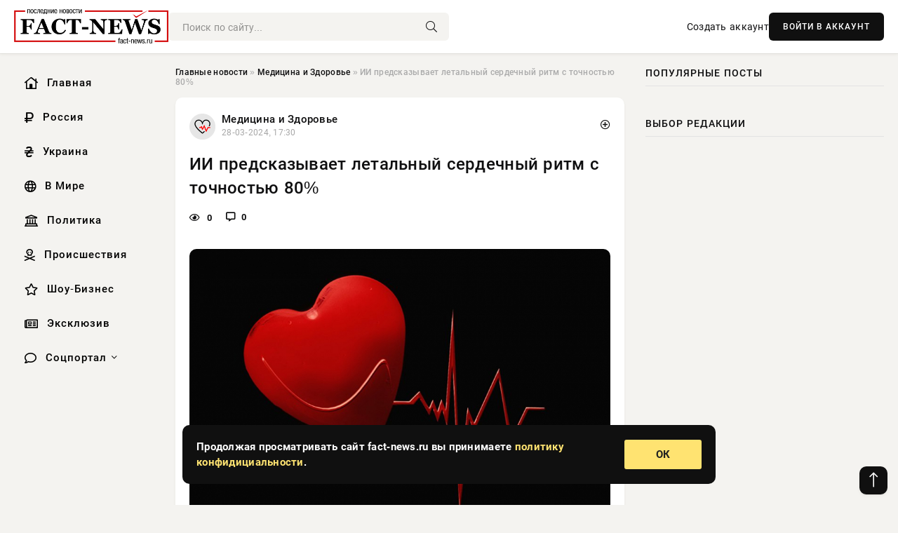

--- FILE ---
content_type: text/html; charset=utf-8
request_url: https://fact-news.ru/medicina-i-zdorovie/121395-ii-predskazyvaet-letalnyj-serdechnyj-ritm-s-tochnostju-80.html
body_size: 13565
content:
<!DOCTYPE html>
<html lang="ru">
   <head>
   <title>ИИ предсказывает летальный сердечный ритм с точностью 80%  » Информационно аналитический портал «Fact News»</title>
<meta charset="utf-8">
<meta name="description" content="Фото из открытых источниковВ исследовании в Лестере, в котором изучалось, можно ли использовать искусственный интеллект (ИИ) для прогнозирования того, подвержен ли человек риску смертельного">
<meta name="keywords" content="опубликованы, исследовании, Лестере, котором, изучалось, можно, использовать, искусственный, интеллект, прогнозирования, подвержен, человек, источниковВ, риску, сердечного, ритма, инструмент">
<link rel="canonical" href="https://fact-news.ru/medicina-i-zdorovie/121395-ii-predskazyvaet-letalnyj-serdechnyj-ritm-s-tochnostju-80.html">
<link rel="alternate" type="application/rss+xml" title="Информационно аналитический портал «Fact News» RSS" href="https://fact-news.ru/rss.xml">
<link rel="preconnect" href="https://fact-news.ru/" fetchpriority="high">
<meta property="twitter:title" content="ИИ предсказывает летальный сердечный ритм с точностью 80%  » Информационно аналитический портал «Fact News»">
<meta property="twitter:url" content="https://fact-news.ru/medicina-i-zdorovie/121395-ii-predskazyvaet-letalnyj-serdechnyj-ritm-s-tochnostju-80.html">
<meta property="twitter:card" content="summary_large_image">
<meta property="twitter:image" content="https://fact-news.ru/uploads/posts/2024-03/1711636245-1xl.jpg">
<meta property="twitter:description" content="Фото из открытых источников В исследовании в Лестере, в котором изучалось, можно ли использовать искусственный интеллект (ИИ) для прогнозирования того, подвержен ли человек риску смертельного сердечного ритма, инструмент ИИ правильно определил состояние в 80 процентах случаев. Результаты">
<meta property="og:type" content="article">
<meta property="og:site_name" content="Информационно аналитический портал «Fact News»">
<meta property="og:title" content="ИИ предсказывает летальный сердечный ритм с точностью 80%  » Информационно аналитический портал «Fact News»">
<meta property="og:url" content="https://fact-news.ru/medicina-i-zdorovie/121395-ii-predskazyvaet-letalnyj-serdechnyj-ritm-s-tochnostju-80.html">
<meta property="og:image" content="https://fact-news.ru/uploads/posts/2024-03/1711636245-1xl.jpg">
<meta property="og:description" content="Фото из открытых источников В исследовании в Лестере, в котором изучалось, можно ли использовать искусственный интеллект (ИИ) для прогнозирования того, подвержен ли человек риску смертельного сердечного ритма, инструмент ИИ правильно определил состояние в 80 процентах случаев. Результаты">

<script src="/engine/classes/min/index.php?g=general&amp;v=yzmgh"></script>
<script src="/engine/classes/min/index.php?f=engine/classes/js/jqueryui.js,engine/classes/js/dle_js.js,engine/classes/fancybox/fancybox.js&amp;v=yzmgh" defer></script>
<script type="application/ld+json">{"@context":"https://schema.org","@graph":[{"@type":"NewsArticle","@context":"https://schema.org/","publisher":{"@type":"Organization","name":"Информационно аналитический портал «Fact News»","logo":{"@type":"ImageObject","url":""}},"name":"ИИ предсказывает летальный сердечный ритм с точностью 80% ","headline":"ИИ предсказывает летальный сердечный ритм с точностью 80% ","mainEntityOfPage":{"@type":"WebPage","@id":"https://fact-news.ru/medicina-i-zdorovie/121395-ii-predskazyvaet-letalnyj-serdechnyj-ritm-s-tochnostju-80.html"},"datePublished":"2024-03-28T17:30:45+03:00","author":{"@type":"Person","name":"Сергей Гармаш","url":"https://fact-news.ru/user/%D0%A1%D0%B5%D1%80%D0%B3%D0%B5%D0%B9+%D0%93%D0%B0%D1%80%D0%BC%D0%B0%D1%88/"},"image":["https://fact-news.ru/uploads/posts/2024-03/1711636245-1xl.jpg"],"description":"Фото из открытых источников В исследовании в Лестере, в котором изучалось, можно ли использовать искусственный интеллект (ИИ) для прогнозирования того, подвержен ли человек риску смертельного сердечного ритма, инструмент ИИ правильно определил состояние в 80 процентах случаев. Результаты"},{"@type":"BreadcrumbList","@context":"https://schema.org/","itemListElement":[{"@type":"ListItem","position":1,"item":{"@id":"https://fact-news.ru/","name":"Главные новости"}},{"@type":"ListItem","position":2,"item":{"@id":"https://fact-news.ru/medicina-i-zdorovie/","name":"Медицина и Здоровье"}},{"@type":"ListItem","position":3,"item":{"@id":"https://fact-news.ru/medicina-i-zdorovie/121395-ii-predskazyvaet-letalnyj-serdechnyj-ritm-s-tochnostju-80.html","name":"ИИ предсказывает летальный сердечный ритм с точностью 80% "}}]}]}</script> 
      <meta name="viewport" content="width=device-width, initial-scale=1.0" />
      <meta name="msapplication-TileColor" content="#e6e6e6">   
      <meta name="theme-color" content="#101010"> 
      <link rel="preload" href="/templates/Default/css/common.css" as="style">
      <link rel="preload" href="/templates/Default/css/styles.css" as="style">
      <link rel="preload" href="/templates/Default/css/engine.css" as="style">
      <link rel="preload" href="/templates/Default/css/fontawesome.css" as="style">
      <link rel="preload" href="/templates/Default/webfonts/manrope-400.woff2" as="font" type="font/woff2" crossorigin>
      <link rel="preload" href="/templates/Default/webfonts/manrope-600.woff2" as="font" type="font/woff2" crossorigin>
      <link rel="preload" href="/templates/Default/webfonts/manrope-700.woff2" as="font" type="font/woff2" crossorigin>
      <link rel="preload" href="/templates/Default/webfonts/fa-light-300.woff2" as="font" type="font/woff2" crossorigin>
      <link href="/templates/Default/css/common.css" type="text/css" rel="stylesheet" />
      <link href="/templates/Default/css/styles.css?v=03" type="text/css" rel="stylesheet" />
      <link href="/templates/Default/css/engine.css" type="text/css" rel="stylesheet" /> 
      <link href="/templates/Default/css/fontawesome.css" type="text/css" rel="stylesheet" />
      <link rel="apple-touch-icon" sizes="256x256" href="/templates/Default/favicons/256x256.png">
      <link rel="apple-touch-icon" sizes="192x192" href="/templates/Default/favicons/192x192.png">
      <link rel="apple-touch-icon" sizes="180x180" href="/templates/Default/favicons/180x180.png">
      <link rel="apple-touch-icon" sizes="167x167" href="/templates/Default/favicons/167x167.png">
      <link rel="apple-touch-icon" sizes="152x152" href="/templates/Default/favicons/152x152.png">
      <link rel="apple-touch-icon" sizes="120x120" href="/templates/Default/favicons/120x120.png">
      <link rel="icon" type="image/png" href="/templates/Default/favicons/favicon.png">
      	<!-- Yandex.RTB -->
	<script>window.yaContextCb=window.yaContextCb||[]</script>
	<script src="https://yandex.ru/ads/system/context.js" async></script>
   </head>
   <body>
      <div class="wrapper">
         <div class="wrapper-container wrapper-main">

            <header class="header d-flex ai-center vw100">
               <a href="/" class="logo" title="Информационно аналитический портал «Fact News»"><img src="/templates/Default/dleimages/logo.png" alt="Информационно аналитический портал «Fact News»"></a>
               <div class="header__search search-block flex-grow-1">
                  <form id="quicksearch" method="post">
                     <input type="hidden" name="do" value="search">
                     <input type="hidden" name="subaction" value="search">
                     <input class="search-block__input" id="story" name="story" placeholder="Поиск по сайту..." type="text" autocomplete="off">
                     <button class="search-block__btn" type="submit"><span class="fal fa-search"></span></button>
                  </form>
               </div>
               

               
               <a href="/?do=register" class="header__link">Создать аккаунт</a>
               <button class="header__btn-login js-show-login">ВОЙТИ В АККАУНТ</button>
               

               <button class="header__btn-menu d-none js-show-mobile-menu"><span class="fal fa-bars"></span></button>
            </header>

            <div class="content">
               <div class="cols">

                  <!-- MENU START -->
                  <aside class="col-side">
                     <ul class="side-nav js-this-in-mobile-menu">
                        <li><a href="/"><i class="far fa-home-lg"></i> Главная</a></li>
                        <li><a href="/russia/"><i class="far fa-ruble-sign"></i> Россия</a></li>
                        <li><a href="/ukraine/"><i class="far fa-hryvnia"></i> Украина</a></li>
                        <li><a href="/world/"><i class="far fa-globe"></i> В Мире</a></li>
                        <li><a href="/policy/"><i class="far fa-landmark"></i> Политика</a></li>
                        <li><a href="/incidents/"><i class="far fa-skull-crossbones"></i> Происшествия</a></li>
                        <li><a href="/show-business/"><i class="far fa-star"></i> Шоу-Бизнес</a></li>
                        <li><a href="/exclusive/"><i class="far fa-newspaper"></i> Эксклюзив</a></li>
                        <li class="submenu"><a href="/social/"><i class="far fa-comment"></i> Соцпортал</a>
                           <ul class="nav__list side-nav" style="position: unset !important">
                              <li class="nav__list-hidden"><a href="/social/goroskop/"><i class="far fa-planet-ringed"></i> Гороскопы</a></li>
                              <li class="nav__list-hidden"><a href="/social/primeti/"><i class="far fa-map-signs"></i> Приметы</a></li>
                              <li class="nav__list-hidden"><a href="/social/ezoterika/"><i class="far fa-sparkles"></i> Эзотерика</a></li>
                              <li class="nav__list-hidden"><a href="/social/prazdniki/"><i class="far fa-gift"></i> Праздники</a></li>
                              <li class="nav__list-hidden"><a href="/social/zdorove/"><i class="far fa-heart"></i> Здоровье</a></li>
                              <li class="nav__list-hidden"><a href="/social/psihologiya/"><i class="far fa-head-side-brain"></i> Психология</a></li>
                              <li class="nav__list-hidden"><a href="/social/dlya-zhenshchin/"><i class="far fa-venus-double"></i> Для женщин</a></li>
                              <li class="nav__list-hidden"><a href="/social/sad-ogorod/"><i class="far fa-seedling"></i> Сад-огород</a></li>
                           </ul>
                        </li>
                     </ul>
                  </aside>
                  <!-- MENU END -->
                  
                  <main class="col-main">
                    
                         
                        <div class="speedbar"><div class="over"><a href="https://fact-news.ru/">Главные новости</a>  »  <a href="https://fact-news.ru/medicina-i-zdorovie/">Медицина и Здоровье</a>  »  ИИ предсказывает летальный сердечный ритм с точностью 80% </div></div>
                        

                     <div class="content-block d-grid" id="content-block">
                        

                        
                        <div class="short">
	<div class="info-block">
	   <div class="info-body">
		  <a href="https://fact-news.ru/medicina-i-zdorovie/" class="info-img" title="Медицина и Здоровье"><img src="/uploads/icons/zdorove.png" alt="Медицина и Здоровье"></a>
		  <div class="info-title"><a href="https://fact-news.ru/medicina-i-zdorovie/" class="author_name">Медицина и Здоровье</a></div>
		  <div class="info-meta">
			 <time datetime="28-03-2024, 17:30" class="ago" title="28-03-2024, 17:30">28-03-2024, 17:30</time>
			 
		  </div>
	   </div>
        <div class="dosuga-post-head-mark">    
            <a href="#" class="js-show-login" title="Сохранить"><i class="far fa-plus-circle"></i></a>
                    
		</div> 
	</div>
	<div class="yz_short_body">
	   <h1 class="dn-short-t">ИИ предсказывает летальный сердечный ритм с точностью 80% </h1>
	   <div class="content_top_met">
	   	  <div class="f_eye"><i class="far fa-eye"></i> 0</div>
		  <a id="dle-comm-link" href="#comment">
			 <div class="f_link"><i class="far fa-comment-alt"></i> 0</div>
		  </a>
		  <div class="f_info">
		  </div>
	   </div>
	   <div class="page__text full-text clearfix">
	   	  <div style="margin-bottom: 20px">
		 	 
		  </div>
		  <div align="center"><!--TBegin:https://fact-news.ru/uploads/posts/2024-03/1711636245-1xl.jpg|--><a href="https://fact-news.ru/uploads/posts/2024-03/1711636245-1xl.jpg" class="highslide" target="_blank"><img src="/uploads/posts/2024-03/thumbs/1711636245-1xl.jpg" style="max-width:100%;" alt=""></a><!--TEnd--></div><br><span class="img-copy-author">Фото из открытых источников</span><br><b>В исследовании в Лестере, в котором изучалось, можно ли использовать искусственный интеллект (ИИ) для прогнозирования того, подвержен ли человек риску смертельного сердечного ритма, инструмент ИИ правильно определил состояние в 80 процентах случаев. Результаты исследования были опубликованы в European Heart Journal – Digital Health.</b><br> <br>Желудочковая аритмия (ВА) – это нарушение сердечного ритма, исходящее из нижних камер (желудочков), где сердце бьется настолько быстро, что кровяное давление падает, что может быстро привести к потере сознания и внезапной смерти, если не оказать немедленную помощь.<br> <br>Джозеф Баркер разработал инструмент искусственного интеллекта совместно с доктором Синь Ли. Инструмент исследовал холтеровские электрокардиограммы (ЭКГ) 270 взрослых, снятые во время их обычного распорядка дня дома.  <br> <br>Этим взрослым в период с 2014 по 2022 год в рамках лечения Национальной службы здравоохранения проводилась холтеровская ЭКГ. Исходы для этих пациентов были известны, и 159, к сожалению, пережили летальные желудочковые аритмии в среднем через 1,6 года после ЭКГ.<br> <br>Инструмент искусственного интеллекта VA-ResNet-50 использовался для ретроспективного изучения «нормальных для пациентов» сердечных ритмов, чтобы выяснить, способно ли их сердце выдерживать летальные аритмии.<br> <br><em>«Текущие клинические рекомендации, которые помогают нам решить, какие пациенты подвергаются наибольшему риску развития желудочковой аритмии и кому больше всего поможет спасающее жизнь лечение с помощью имплантируемого кардиовертера-дефибриллятора, недостаточно точны, что приводит к значительному количеству смертей.</em><br> <br><em>Желудочковая аритмия встречается редко по сравнению с популяцией, на которую она может повлиять, и в этом исследовании мы сопоставили самый большой набор данных холтеровской ЭКГ, связанный с долгосрочными исходами ВА. </em><br> <br><em>Мы обнаружили, что инструмент искусственного интеллекта работает хорошо по сравнению с текущими медицинскими рекомендациями и правильно предсказывает, какое сердце пациента способно к желудочковой аритмии в 4 из каждых 5 случаев. </em><em>Если инструмент сообщал, что человек находится в группе риска, риск летального исхода был в три раза выше, чем у обычных взрослых.</em><br> <br><em>Эти результаты показывают, что использование искусственного интеллекта для просмотра электрокардиограмм пациентов с нормальным сердечным ритмом предлагает новую линзу, с помощью которой мы можем определить их риск и предложить соответствующее лечение; в конечном итоге спасая жизни»,</em> - объяснил профессор Андре Нг.
		  <div style="margin-top: 20px">
		  	
		  </div>
	   </div>
	</div>
	<div class="page__tags d-flex">
	   
	</div>
	<div class="content_like">
	   <div class="df_like">
		  <a href="#" onclick="doRate('plus', '121395'); return false;" >
		  <i title="Мне нравится" class="far fa-thumbs-up"></i> <span><span data-likes-id="121395">0</span></span>
		  </a>
	   </div>
	   <div class="df_dlike">
		  <a href="#" onclick="doRate('minus', '121395'); return false;" >
		  <i title="Мне не нравится" class="far fa-thumbs-down"></i> <span><span data-dislikes-id="121395">0</span></span>
		  </a>
	   </div>
	</div>
	<div class="content_footer">
	   <script src="https://yastatic.net/share2/share.js"></script>
	   <div class="ya-share2" data-curtain data-shape="round" data-color-scheme="whiteblack" data-services="vkontakte,odnoklassniki,telegram,whatsapp"></div>
	   <div class="f_info">
		  <a href="javascript:AddComplaint('121395', 'news')"> 
		  <div class="more_jaloba">
			 <svg fill="none" width="15" height="15" stroke="currentColor" stroke-width="1.5" viewBox="0 0 24 24" xmlns="http://www.w3.org/2000/svg" aria-hidden="true">
				<path stroke-linecap="round" stroke-linejoin="round" d="M12 9v3.75m9-.75a9 9 0 11-18 0 9 9 0 0118 0zm-9 3.75h.008v.008H12v-.008z"></path>
			 </svg>
			 ЖАЛОБА
		  </div>
		  </a>
	   </div>
	</div>
 </div>
 <div class="page__comments sect__header">
	<div class="page__comments-header">
		<div class="page__comments-title">0 комментариев</div>
		<div class="page__comments-info">
			<span class="fal fa-exclamation-circle"></span>
			Обсудим?
		</div>
	
	</div>
	<!--dleaddcomments-->
	<!--dlecomments-->
 </div>
 <section class="sect">
	<div class="sect__header sect__title" style="font-weight: 500; font-size: 24px;">Смотрите также:</div>
	<div class="sect__content d-grid">
	   <div class="popular grid-item">
   <div class="popular__img img-responsive">
      <img loading="lazy" src="https://news-rbk.ru/uploads/posts/2023-08/1691249103-113-36-01.jpg" alt="Nature Communications: Учёные из Испании нашли способ точного обнаружения нарушения сердечного ритма">
      <div class="item__category pi-center"><img src="/uploads/icons/zdorove.png"></div> 
   </div>
   <div class="meta_block">
      <div class="meta_block_cat">Эксклюзив</div>
      <time class="meta_block_date" datetime="5-08-2023, 18:25">5-08-2023, 18:25</time>   
   </div>
   <div class="popular__desc">
      <a class="popular__title expand-link" href="https://fact-news.ru/exclusive/93879-nature-communications-uchenye-iz-ispanii-nashli-sposob-tochnogo-obnaruzhenija-narushenija-serdechnogo-ritma.html">Nature Communications: Учёные из Испании нашли способ точного обнаружения нарушения сердечного ритма</a>
   </div>
 </div><div class="popular grid-item">
   <div class="popular__img img-responsive">
      <img loading="lazy" src="/templates/Default/dleimages/no_image.jpg" alt="Ajpheart: нарушение циркадных ритмов провоцирует инсульт и сокращает жизнь">
      <div class="item__category pi-center"><img src="/uploads/icons/zdorove.png"></div> 
   </div>
   <div class="meta_block">
      <div class="meta_block_cat">Здоровье  /  Эксклюзив</div>
      <time class="meta_block_date" datetime="24-07-2023, 22:15">24-07-2023, 22:15</time>   
   </div>
   <div class="popular__desc">
      <a class="popular__title expand-link" href="https://fact-news.ru/social/zdorove/91452-ajpheart-narushenie-cirkadnyh-ritmov-provociruet-insult-i-sokraschaet-zhizn.html">Ajpheart: нарушение циркадных ритмов провоцирует инсульт и сокращает жизнь</a>
   </div>
 </div><div class="popular grid-item">
   <div class="popular__img img-responsive">
      <img loading="lazy" src="https://news-rbk.ru/uploads/posts/2023-11/thumbs/1699444807-1xl.jpg" alt="В Великобритании проводят испытания стетоскопов с искусственным интеллектом">
      <div class="item__category pi-center"><img src="/uploads/icons/zdorove.png"></div> 
   </div>
   <div class="meta_block">
      <div class="meta_block_cat">Медицина и Здоровье  /  Эксклюзив</div>
      <time class="meta_block_date" datetime="8-11-2023, 15:00">8-11-2023, 15:00</time>   
   </div>
   <div class="popular__desc">
      <a class="popular__title expand-link" href="https://fact-news.ru/medicina-i-zdorovie/110238-v-velikobritanii-provodjat-ispytanija-stetoskopov-s-iskusstvennym-intellektom.html">В Великобритании проводят испытания стетоскопов с искусственным интеллектом</a>
   </div>
 </div><div class="popular grid-item">
   <div class="popular__img img-responsive">
      <img loading="lazy" src="https://news-rbk.ru/uploads/posts/2023-07/1689501303-1davlenie.jpg" alt="Нетаньяху имплантировали прибор для мониторинга сердечного ритма">
      <div class="item__category pi-center"><img src="/uploads/icons/zdorove.png"></div> 
   </div>
   <div class="meta_block">
      <div class="meta_block_cat">Эксклюзив</div>
      <time class="meta_block_date" datetime="16-07-2023, 12:55">16-07-2023, 12:55</time>   
   </div>
   <div class="popular__desc">
      <a class="popular__title expand-link" href="https://fact-news.ru/exclusive/89275-netanjahu-implantirovali-pribor-dlja-monitoringa-serdechnogo-ritma.html">Нетаньяху имплантировали прибор для мониторинга сердечного ритма</a>
   </div>
 </div><div class="popular grid-item">
   <div class="popular__img img-responsive">
      <img loading="lazy" src="https://news-rbk.ru/uploads/posts/2023-07/thumbs/1689483006-1xl.jpg" alt="JAMA Network Open: разработан инструмент ИИ, за секунды выявляющий нарушения в мозге">
      <div class="item__category pi-center"><img src="/uploads/icons/zdorove.png"></div> 
   </div>
   <div class="meta_block">
      <div class="meta_block_cat">Наука и технологии  /  Эксклюзив</div>
      <time class="meta_block_date" datetime="16-07-2023, 07:50">16-07-2023, 07:50</time>   
   </div>
   <div class="popular__desc">
      <a class="popular__title expand-link" href="https://fact-news.ru/science/89210-jama-network-open-razrabotan-instrument-ii-za-sekundy-vyjavljajuschij-narushenija-v-mozge.html">JAMA Network Open: разработан инструмент ИИ, за секунды выявляющий нарушения в мозге</a>
   </div>
 </div><div class="popular grid-item">
   <div class="popular__img img-responsive">
      <img loading="lazy" src="https://news-rbk.ru/uploads/posts/2023-07/thumbs/1690553112-1homemmaopeitopacemakerusers.jpg" alt="Терапевт РФ Романенко посоветовала не заниматься самолечением при аритмии">
      <div class="item__category pi-center"><img src="/uploads/icons/zdorove.png"></div> 
   </div>
   <div class="meta_block">
      <div class="meta_block_cat">Эксклюзив</div>
      <time class="meta_block_date" datetime="28-07-2023, 17:05">28-07-2023, 17:05</time>   
   </div>
   <div class="popular__desc">
      <a class="popular__title expand-link" href="https://fact-news.ru/exclusive/92262-terapevt-rf-romanenko-posovetovala-ne-zanimatsja-samolecheniem-pri-aritmii.html">Терапевт РФ Романенко посоветовала не заниматься самолечением при аритмии</a>
   </div>
 </div><div class="popular grid-item">
   <div class="popular__img img-responsive">
      <img loading="lazy" src="https://news-rbk.ru/uploads/posts/2023-05/1684836305-11.jpg" alt="Вскоре на рынке появятся смартфоны с возможностью измерять пульс и давление">
      <div class="item__category pi-center"><img src="/uploads/icons/zdorove.png"></div> 
   </div>
   <div class="meta_block">
      <div class="meta_block_cat">Эксклюзив</div>
      <time class="meta_block_date" datetime="23-05-2023, 13:05">23-05-2023, 13:05</time>   
   </div>
   <div class="popular__desc">
      <a class="popular__title expand-link" href="https://fact-news.ru/exclusive/71484-vskore-na-rynke-pojavjatsja-smartfony-s-vozmozhnostju-izmerjat-puls-i-davlenie.html">Вскоре на рынке появятся смартфоны с возможностью измерять пульс и давление</a>
   </div>
 </div><div class="popular grid-item">
   <div class="popular__img img-responsive">
      <img loading="lazy" src="https://news-rbk.ru/uploads/posts/2023-08/thumbs/1692692704-1xl.jpg" alt="Поддержание физической формы может помочь предотвратить нарушение сердечного ритма и инсульт">
      <div class="item__category pi-center"><img src="/uploads/icons/zdorove.png"></div> 
   </div>
   <div class="meta_block">
      <div class="meta_block_cat">Медицина и Здоровье  /  Эксклюзив</div>
      <time class="meta_block_date" datetime="22-08-2023, 11:25">22-08-2023, 11:25</time>   
   </div>
   <div class="popular__desc">
      <a class="popular__title expand-link" href="https://fact-news.ru/medicina-i-zdorovie/97162-podderzhanie-fizicheskoj-formy-mozhet-pomoch-predotvratit-narushenie-serdechnogo-ritma-i-insult.html">Поддержание физической формы может помочь предотвратить нарушение сердечного ритма и инсульт</a>
   </div>
 </div><div class="popular grid-item">
   <div class="popular__img img-responsive">
      <img loading="lazy" src="/templates/Default/dleimages/no_image.jpg" alt="Техасский институт сердечной аритмии проведет конференцию в медицинском центре Сент-Дэвид ">
      <div class="item__category pi-center"><img src="/uploads/icons/zdorove.png"></div> 
   </div>
   <div class="meta_block">
      <div class="meta_block_cat">Эксклюзив</div>
      <time class="meta_block_date" datetime="27-03-2024, 23:50">27-03-2024, 23:50</time>   
   </div>
   <div class="popular__desc">
      <a class="popular__title expand-link" href="https://fact-news.ru/exclusive/121309-tehasskij-institut-serdechnoj-aritmii-provedet-konferenciju-v-medicinskom-centre-sent-djevid.html">Техасский институт сердечной аритмии проведет конференцию в медицинском центре Сент-Дэвид </a>
   </div>
 </div><div class="popular grid-item">
   <div class="popular__img img-responsive">
      <img loading="lazy" src="https://news-rbk.ru/uploads/posts/2023-11/thumbs/1699718704-1xl.jpg" alt="JAHA: Храп и апноэ увеличивают риск мерцательной аритмии">
      <div class="item__category pi-center"><img src="/uploads/icons/zdorove.png"></div> 
   </div>
   <div class="meta_block">
      <div class="meta_block_cat">Наука и технологии  /  Эксклюзив</div>
      <time class="meta_block_date" datetime="11-11-2023, 19:05">11-11-2023, 19:05</time>   
   </div>
   <div class="popular__desc">
      <a class="popular__title expand-link" href="https://fact-news.ru/science/110521-jaha-hrap-i-apnoje-uvelichivajut-risk-mercatelnoj-aritmii.html">JAHA: Храп и апноэ увеличивают риск мерцательной аритмии</a>
   </div>
 </div><div class="popular grid-item">
   <div class="popular__img img-responsive">
      <img loading="lazy" src="https://news-rbk.ru/uploads/posts/2023-11/thumbs/1701322804-1xl.jpg" alt="Китайцы создали нейросеть, точно предсказывающую дату смерти человека">
      <div class="item__category pi-center"><img src="/uploads/icons/zdorove.png"></div> 
   </div>
   <div class="meta_block">
      <div class="meta_block_cat">Наука и технологии  /  Эксклюзив</div>
      <time class="meta_block_date" datetime="30-11-2023, 08:40">30-11-2023, 08:40</time>   
   </div>
   <div class="popular__desc">
      <a class="popular__title expand-link" href="https://fact-news.ru/science/112124-kitajcy-sozdali-nejroset-tochno-predskazyvajuschuju-datu-smerti-cheloveka.html">Китайцы создали нейросеть, точно предсказывающую дату смерти человека</a>
   </div>
 </div><div class="popular grid-item">
   <div class="popular__img img-responsive">
      <img loading="lazy" src="https://news-rbk.ru/uploads/posts/2023-07/1688913003-164aa5a358e6dc3.32900294.jpg" alt="Инструмент искусственного интеллекта многообещающе подходит для лечения рака мозга, показало исследование">
      <div class="item__category pi-center"><img src="/uploads/icons/zdorove.png"></div> 
   </div>
   <div class="meta_block">
      <div class="meta_block_cat">Эксклюзив</div>
      <time class="meta_block_date" datetime="9-07-2023, 17:30">9-07-2023, 17:30</time>   
   </div>
   <div class="popular__desc">
      <a class="popular__title expand-link" href="https://fact-news.ru/exclusive/87049-instrument-iskusstvennogo-intellekta-mnogoobeschajusche-podhodit-dlja-lechenija-raka-mozga-pokazalo-issledovanie.html">Инструмент искусственного интеллекта многообещающе подходит для лечения рака мозга, показало исследование</a>
   </div>
 </div>
	</div>
 </section>

                        

                     </div>
                  </main>

                  <aside class="col-side">

                     <div class="side-block">
                        <div class="side-block__title">Популярные посты</div>
                        <div class="side-block__content">
                                                   
                        </div>
                     </div>
                     <div class="side-block">
                        <div class="side-block__title">Выбор редакции</div>
                        <div class="side-block__content">
                          
                        </div>
                     </div>

                     <!--3cff22b6--><!--3cff22b6--><!--ead8281b--><!--ead8281b-->

                     <div class="side-block side-block--sticky hm">
                        
                     </div>

                  </aside>

               </div>
               <!-- END COLS -->
            </div>

         <!-- FOOTER START -->
         <footer class="footer d-flex ai-center vw100">
            <div class="footer__copyright">
               <a href="/o-proekte.html" rel="nofollow">О проекте</a>
               <a href="/redakcija.html" rel="nofollow">Редакция</a>
               <a href="/politika-konfidencialnosti.html" rel="nofollow">Политика конфиденциальности</a>
               <a href="/kontakty.html" rel="nofollow">Реклама</a> 
               <a href="/kontakty.html" rel="nofollow">Контакты</a>
            </div>
            <div class="footer__text icon-at-left" style="line-height: 20px;">
               Использование любых материалов, размещённых на сайте, разрешается при условии активной ссылки на наш сайт.
               При копировании материалов для интернет-изданий – обязательна прямая открытая для поисковых систем гиперссылка. Ссылка должна быть размещена в независимости от полного либо частичного использования материалов. Гиперссылка (для интернет- изданий) – должна быть размещена в подзаголовке или в первом абзаце материала.
               Все материалы, содержащиеся на веб-сайте fact-news.ru, защищены законом об авторском праве. Фотографии и прочие материалы являются собственностью их авторов и представлены исключительно для некоммерческого использования и ознакомления , если не указано иное. Несанкционированное использование таких материалов может нарушать закон об авторском праве, торговой марке и другие законы.

               <div style="margin-top: 20px;">
                  <p>
                     <span style="font-size:12px">* В России признаны иноагентами: Киселёв Евгений Алекссевич, WWF, Белый Руслан Викторович, Анатолий Белый (Вайсман), Касьянов Михаил Михайлович, Бер Илья Леонидович, Троянова Яна Александровна, Галкин Максим Александрович, Макаревич Андрей Вадимович, Шац Михаил Григорьевич, Гордон Дмитрий Ильич, Лазарева Татьяна Юрьевна, Чичваркин Евгений Александрович, Ходорковский Михаил Борисович, Каспаров Гарри Кимович, Моргенштерн Алишер Тагирович (Алишер Валеев), Невзоров Александр Глебович, Венедиктов Алексей Алексеевич, Дудь Юрий Александрович, Фейгин Марк Захарович, Киселев Евгений Алексеевич, Шендерович Виктор Анатольевич, Гребенщиков Борис Борисович, Максакова-Игенбергс Мария Петровна, Слепаков Семен Сергеевич, Покровский Максим Сергеевич, Варламов Илья Александрович, Рамазанова Земфира Талгатовна, Прусикин Илья Владимирович, Смольянинов Артур Сергеевич, Федоров Мирон Янович (Oxxxymiron), Алексеев Иван Александрович (Noize MC), Дремин Иван Тимофеевич (Face), Гырдымова Елизавета Андреевна (Монеточка), Игорь(Егор) Михайлович Бортник (Лёва Би-2).</span>
                  </p>
                  <br />
                  <p>
                     <span style="font-size:12px">* Экстремисты и террористы, запрещенные в РФ:&nbsp;Meta (Facebook и Instagram),&nbsp;</span>Русский добровольческий корпус (РДК),&nbsp;<span style="font-size:12px">Правый сектор, Украинская повстанческая армия (УПА), ИГИЛ, полк Азов, Джебхат ан-Нусра, Национал-Большевистская партия (НБП), Аль-Каида, УНА-УНСО, Талибан, Меджлис крымско-татарского народа, Свидетели Иеговы, Мизантропик Дивижн, Братство, Артподготовка, Тризуб им. Степана Бандеры, НСО, Славянский союз, Формат-18, Хизб ут-Тахрир, Исламская партия Туркестана, Хайят Тахрир аш-Шам, Таухид валь-Джихад, АУЕ, Братья мусульмане, Колумбайн, Навальный, К. Буданов.</span>
                  </p>
                  <br />
                  <p>
                     <span style="font-size:12px">* СМИ — иностранные агенты: Телеканал «Дождь», Медуза, Голос Америки, Idel. Реалии, Кавказ. Реалии, Крым. Реалии, ТК&nbsp;Настоящее Время, The Insider,&nbsp;</span>Deutsche&nbsp;Welle,&nbsp;<span style="font-size:12px">Проект, Azatliq Radiosi, «Радио Свободная Европа/Радио Свобода» (PCE/PC), Сибирь. Реалии, Фактограф, Север. Реалии, MEDIUM-ORIENT, Bellingcat, Пономарев Л. А., Савицкая Л.А., Маркелов С.Е., Камалягин Д.Н., Апахончич Д.А.,&nbsp;Толоконникова Н.А., Гельман М.А., Шендерович В.А., Верзилов П.Ю., Баданин Р.С., Гордон.</span>
                  </p>
                  <br />
                  <p>
                     <span style="font-size:12px">* Организации — иностранные агенты: Альянс Врачей, Агора, Голос, Гражданское содействие, Династия (фонд), За&nbsp;права человека, Комитет против пыток, Левада-Центр, Мемориал, Молодая Карелия, Московская школа гражданского просвещения, Пермь-36, Ракурс, Русь Сидящая, Сахаровский центр, Сибирский экологический центр, ИАЦ Сова, Союз комитетов солдатских матерей России, Фонд борьбы с&nbsp;коррупцией (ФБК), Фонд защиты гласности, Фонд свободы информации, Центр «Насилию.нет», Центр защиты прав СМИ, Transparency International.</span>
                  </p>
               </div>

               <p class="copyright mb-0" style="margin-top: 20px;">Copyright &copy; 2026, Информационно аналитический портал «Fact News». Все права защищены.</p>
               <div class="adult_foot">18+</div>
            </div>
         </footer>
         <!-- FOOTER END -->

         </div>
         <!-- END WRAPPER-MAIN -->
      </div>
      <!-- END WRAPPER -->
      
      <script>
<!--
var dle_root       = '/';
var dle_admin      = '';
var dle_login_hash = '48ded4d5bf31078fbc523a58a49bc6f768cb5293';
var dle_group      = 5;
var dle_link_type  = 1;
var dle_skin       = 'Default';
var dle_wysiwyg    = 0;
var dle_min_search = '4';
var dle_act_lang   = ["Подтвердить", "Отмена", "Вставить", "Отмена", "Сохранить", "Удалить", "Загрузка. Пожалуйста, подождите..."];
var menu_short     = 'Быстрое редактирование';
var menu_full      = 'Полное редактирование';
var menu_profile   = 'Просмотр профиля';
var menu_send      = 'Отправить сообщение';
var menu_uedit     = 'Админцентр';
var dle_info       = 'Информация';
var dle_confirm    = 'Подтверждение';
var dle_prompt     = 'Ввод информации';
var dle_req_field  = ["Заполните поле с именем", "Заполните поле с сообщением", "Заполните поле с темой сообщения"];
var dle_del_agree  = 'Вы действительно хотите удалить? Данное действие невозможно будет отменить';
var dle_spam_agree = 'Вы действительно хотите отметить пользователя как спамера? Это приведёт к удалению всех его комментариев';
var dle_c_title    = 'Отправка жалобы';
var dle_complaint  = 'Укажите текст Вашей жалобы для администрации:';
var dle_mail       = 'Ваш e-mail:';
var dle_big_text   = 'Выделен слишком большой участок текста.';
var dle_orfo_title = 'Укажите комментарий для администрации к найденной ошибке на странице:';
var dle_p_send     = 'Отправить';
var dle_p_send_ok  = 'Уведомление успешно отправлено';
var dle_save_ok    = 'Изменения успешно сохранены. Обновить страницу?';
var dle_reply_title= 'Ответ на комментарий';
var dle_tree_comm  = '0';
var dle_del_news   = 'Удалить статью';
var dle_sub_agree  = 'Вы действительно хотите подписаться на комментарии к данной публикации?';
var dle_unsub_agree  = 'Вы действительно хотите отписаться от комментариев к данной публикации?';
var dle_captcha_type  = '0';
var dle_share_interesting  = ["Поделиться ссылкой на выделенный текст", "Twitter", "Facebook", "Вконтакте", "Прямая ссылка:", "Нажмите правой клавишей мыши и выберите «Копировать ссылку»"];
var DLEPlayerLang     = {prev: 'Предыдущий',next: 'Следующий',play: 'Воспроизвести',pause: 'Пауза',mute: 'Выключить звук', unmute: 'Включить звук', settings: 'Настройки', enterFullscreen: 'На полный экран', exitFullscreen: 'Выключить полноэкранный режим', speed: 'Скорость', normal: 'Обычная', quality: 'Качество', pip: 'Режим PiP'};
var DLEGalleryLang    = {CLOSE: 'Закрыть (Esc)', NEXT: 'Следующее изображение', PREV: 'Предыдущее изображение', ERROR: 'Внимание! Обнаружена ошибка', IMAGE_ERROR: 'Не удалось загрузить изображение', TOGGLE_SLIDESHOW: 'Просмотр слайдшоу',TOGGLE_FULLSCREEN: 'Полноэкранный режим', TOGGLE_THUMBS: 'Включить / Выключить уменьшенные копии', ITERATEZOOM: 'Увеличить / Уменьшить', DOWNLOAD: 'Скачать изображение' };
var DLEGalleryMode    = 1;
var DLELazyMode       = 0;
var allow_dle_delete_news   = false;

jQuery(function($){
					setTimeout(function() {
						$.get(dle_root + "engine/ajax/controller.php?mod=adminfunction", { 'id': '121395', action: 'newsread', user_hash: dle_login_hash });
					}, 5000);
});
//-->
</script>
      

<div class="login login--not-logged d-none">
   <div class="login__header d-flex jc-space-between ai-center">
      <div class="login__title stretch-free-width ws-nowrap">Войти <a href="/?do=register">Регистрация</a></div>
      <div class="login__close"><span class="fal fa-times"></span></div>
   </div>
   <form method="post">
      <div class="login__content">
         <div class="login__row">
            <div class="login__caption">E-mail:</div>
            <div class="login__input"><input type="text" name="login_name" id="login_name" placeholder="Ваш e-mail"></div>
            <span class="fal fa-at"></span>
         </div>
         <div class="login__row">
            <div class="login__caption">Пароль: <a href="/?do=lostpassword">Забыли пароль?</a></div>
            <div class="login__input"><input type="password" name="login_password" id="login_password" placeholder="Ваш пароль"></div>
            <span class="fal fa-lock"></span>
         </div>
         <label class="login__row checkbox" for="login_not_save">
         <input type="checkbox" name="login_not_save" id="login_not_save" value="1">
         <span>Не запоминать меня</span>
         </label>
         <div class="login__row">
            <button onclick="submit();" type="submit" title="Вход">Войти на сайт</button>
            <input name="login" type="hidden" id="login" value="submit">
         </div>
      </div>
      <div class="login__social">
         <div class="login__social-caption">Или войти через</div>
         <div class="login__social-btns">
            <a href="" rel="nofollow" target="_blank"><img loading="lazy" src="/templates/Default/dleimages/vk.svg" alt></a>
            <a href="" rel="nofollow" target="_blank"><img loading="lazy" src="/templates/Default/dleimages/ok.svg" alt></a>
            <a href="" rel="nofollow" target="_blank"><img loading="lazy" src="/templates/Default/dleimages/mail.svg" alt></a>
            <a href="" rel="nofollow" target="_blank"><img loading="lazy" src="/templates/Default/dleimages/yandex.svg" alt></a>
         </div>
      </div>
   </form>
</div>

      <div id="scrolltop" style="display: block;"><span class="fal fa-long-arrow-up"></span></div>
      <div class="message-alert">
         <div class="message-alert-in">
            <div class="message-alert-desc">
               <div class="message-alert-text">Продолжая просматривать сайт fact-news.ru вы принимаете <a href="/politika-konfidencialnosti.html">политику конфидициальности</a>.</div>
            </div>
            <div class="message-alert-btns">
               <div class="message-btn message-btn-yes">ОК</div>
            </div>
         </div>
      </div>

      <script src="/templates/Default/js/libs.js"></script>

      
      
      <!-- Yandex.Metrika counter -->
<script type="text/javascript" >
   (function(m,e,t,r,i,k,a){m[i]=m[i]||function(){(m[i].a=m[i].a||[]).push(arguments)};
   m[i].l=1*new Date();
   for (var j = 0; j < document.scripts.length; j++) {if (document.scripts[j].src === r) { return; }}
   k=e.createElement(t),a=e.getElementsByTagName(t)[0],k.async=1,k.src=r,a.parentNode.insertBefore(k,a)})
   (window, document, "script", "https://mc.yandex.ru/metrika/tag.js", "ym");

   ym(24810449, "init", {
        clickmap:true,
        trackLinks:true,
        accurateTrackBounce:true
   });
</script>
<noscript><div><img src="https://mc.yandex.ru/watch/24810449" style="position:absolute; left:-9999px;" alt="" /></div></noscript>
<!-- /Yandex.Metrika counter -->

   <script defer src="https://static.cloudflareinsights.com/beacon.min.js/vcd15cbe7772f49c399c6a5babf22c1241717689176015" integrity="sha512-ZpsOmlRQV6y907TI0dKBHq9Md29nnaEIPlkf84rnaERnq6zvWvPUqr2ft8M1aS28oN72PdrCzSjY4U6VaAw1EQ==" data-cf-beacon='{"version":"2024.11.0","token":"9cea99f4ec4c4a01b4f4273de534c5b3","r":1,"server_timing":{"name":{"cfCacheStatus":true,"cfEdge":true,"cfExtPri":true,"cfL4":true,"cfOrigin":true,"cfSpeedBrain":true},"location_startswith":null}}' crossorigin="anonymous"></script>
</body>
</html>